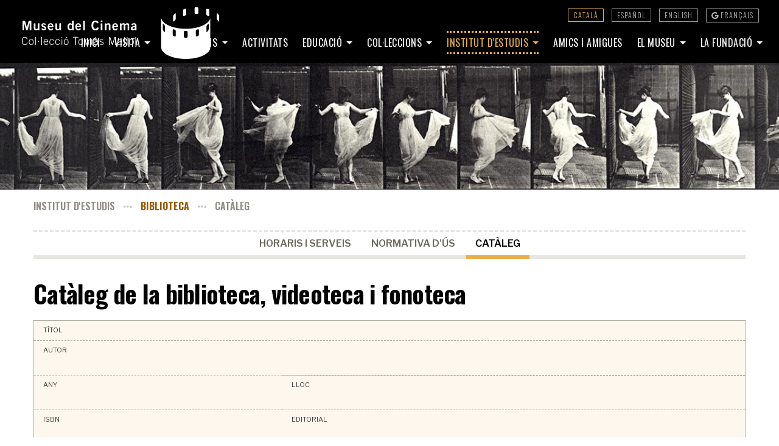

--- FILE ---
content_type: text/html; charset=UTF-8
request_url: https://museudelcinema.girona.cat/cat/biblioteca_cataleg_fitxa.php?idReg=61676
body_size: 15635
content:
<!DOCTYPE html>
<html lang="ca">
<head>
<!-- Google tag (gtag.js) -->
<script async src="https://www.googletagmanager.com/gtag/js?id=G-CBR6MHK983"></script>
<script>
  window.dataLayer = window.dataLayer || [];
  function gtag(){dataLayer.push(arguments);}
  gtag('js', new Date());

  gtag('config', 'G-CBR6MHK983');
</script>	<meta http-equiv="Content-Type" content="text/html; charset=UTF-8">
	<title> | Biblioteca | Museu del Cinema</title>
	<meta name="viewport" content="width=device-width, initial-scale=1">
	<link rel="stylesheet" href="//web2.girona.cat/global/bootstrap/bootstrap-4.4.1/css/bootstrap.min.css">
	<link rel="stylesheet" href="//web2.girona.cat/global/fonts/fontawesome-6.4.2/css/all.css">
	<link rel="stylesheet" type="text/css" href="//web2.girona.cat/global/js/lightcase/lightcase.css">
	<link rel="stylesheet" href="../estils.css.php?ver=1768678642">
	<script src="//web2.girona.cat/global/js/jQuery/jquery-3.4.1.min.js"></script>
	<script type="text/javascript" src="//web2.girona.cat/global/js/lightcase/lightcase.js"></script>
	<script src="//web2.girona.cat/global/js/popper-1.16.0/popper.min.js"></script>
	<script src="//web2.girona.cat/global/bootstrap/bootstrap-4.4.1/js/bootstrap.min.js"></script>
	<link rel="shortcut icon" type="image/x-icon" href="../favicon.ico" />
<script>NS_CSM_td=289090438;NS_CSM_pd=275116665;NS_CSM_u="/clm10";NS_CSM_col="AAAAAAWUhntmvGMc/8Z9W+TtRr/APqggOYMDIIGxrEOaUVVAKyNWSs7vYaqT/CD2VhqEDr/EPGfnVQuB4AMcX88i9b7t";</script><script type="text/javascript">function sendTimingInfoInit(){setTimeout(sendTimingInfo,0)}function sendTimingInfo(){var wp=window.performance;if(wp){var c1,c2,t;c1=wp.timing;if(c1){var cm={};cm.ns=c1.navigationStart;if((t=c1.unloadEventStart)>0)cm.us=t;if((t=c1.unloadEventEnd)>0)cm.ue=t;if((t=c1.redirectStart)>0)cm.rs=t;if((t=c1.redirectEnd)>0)cm.re=t;cm.fs=c1.fetchStart;cm.dls=c1.domainLookupStart;cm.dle=c1.domainLookupEnd;cm.cs=c1.connectStart;cm.ce=c1.connectEnd;if((t=c1.secureConnectionStart)>0)cm.scs=t;cm.rqs=c1.requestStart;cm.rss=c1.responseStart;cm.rse=c1.responseEnd;cm.dl=c1.domLoading;cm.di=c1.domInteractive;cm.dcls=c1.domContentLoadedEventStart;cm.dcle=c1.domContentLoadedEventEnd;cm.dc=c1.domComplete;if((t=c1.loadEventStart)>0)cm.ls=t;if((t=c1.loadEventEnd)>0)cm.le=t;cm.tid=NS_CSM_td;cm.pid=NS_CSM_pd;cm.ac=NS_CSM_col;var xhttp=new XMLHttpRequest();if(xhttp){var JSON=JSON||{};JSON.stringify=JSON.stringify||function(ob){var t=typeof(ob);if(t!="object"||ob===null){if(t=="string")ob='"'+ob+'"';return String(ob);}else{var n,v,json=[],arr=(ob&&ob.constructor==Array);for(n in ob){v=ob[n];t=typeof(v);if(t=="string")v='"'+v+'"';else if(t=="object"&&v!==null)v=JSON.stringify(v);json.push((arr?"":'"'+n+'":')+String(v));}return(arr?"[":"{")+String(json)+(arr?"]":"}");}};xhttp.open("POST",NS_CSM_u,true);xhttp.send(JSON.stringify(cm));}}}}if(window.addEventListener)window.addEventListener("load",sendTimingInfoInit,false);else if(window.attachEvent)window.attachEvent("onload",sendTimingInfoInit);else window.onload=sendTimingInfoInit;</script></head>
<body>
<script>
<!--
	jQuery(document).ready(function($) {
		$('a[data-rel^=lightcase]').lightcase({
			//maxWidth: 1200,
			//maxHeight: 1200,
			shrinkFactor: 1,
			overlayOpacity: .95
		});
	});
-->
</script>
<div class="container-fluid premenu">
	<a href="../cat/biblioteca_cataleg_fitxa.php?idReg=61676" class="active">Català</a>
	<a href="../esp/biblioteca_cataleg_fitxa.php?idReg=61676">Español</a>
	<a href="../eng/biblioteca_cataleg_fitxa.php?idReg=61676">English</a>
	<a href="https://translate.google.com/translate?sl=ca&tl=fr&js=y&prev=_t&hl=ca&ie=UTF-8&u=https://museudelcinema.girona.cat/" title="Français avec Google Translate"><i class="fa-brands fa-google" style="margin-left: 0"></i> Français</a>
</div>
<nav class="navbar navbar-expand-xl navbar-dark fixed-top menutop">
  <!-- Brand -->
  <a class="navbar-brand" href="index.php"><img src="//web2.girona.cat/global/logos/museudelcinema_blanc.svg" alt=""></a>

  <!-- Toggler/collapsibe Button -->
   <button class="navbar-toggler" type="button" data-toggle="collapse" data-target="#collapsibleNavbar">
    <i class="fas fa-bars"></i>
  </button>

  <!-- Links -->
  <div class="collapse navbar-collapse" id="collapsibleNavbar">
	  <ul class="navbar-nav ml-auto">

	    <!-- Inici -->
	    <li class="nav-item">
	      <a class="nav-link" href="index.php">Inici</a>
	    </li>


	    	    <li class="nav-item dropdown">
	      <a class="nav-link dropdown-toggle" href="museu_exposicio.php" data-toggle="dropdown">
	        Visita
	      </a>
	      <div class="dropdown-menu">
	        <a class="dropdown-item" href="museu_exposicio.php">Exposició permanent</a>
	        <a class="dropdown-item" href="museu_info.php">Horaris i preus</a>
	        <a class="dropdown-item" href="https://www.giglon.cat/evento/visita-al-museu" target="_blank">Entrades <i class="fa-solid fa-up-right-from-square" style="margin-left: 5px; opacity: 0.7"></i></a>
	        <a class="dropdown-item" href="museu_situacio.php">Com arribar-hi</a>
	        <a class="dropdown-item" href="bones_practiques.php">Bones pràctiques</a>
	        <a class="dropdown-item" href="museu_visites.php">Visites guiades</a>
	        <a class="dropdown-item" href="educacio_social.php">Acció social</a>
	        <a class="dropdown-item" href="../audioguies/player/index.php" target="_blank">Audioguies <i class="fa-solid fa-up-right-from-square" style="margin-left: 5px; opacity: 0.7"></i></a>
	        <a class="dropdown-item" href="https://www.youtube.com/playlist?list=PLueNoDK0vW3AKIV-VXmMbAfgVeWuN7b40" target="_blank">Videoguia (llengua de signes) <i class="fa-solid fa-up-right-from-square" style="margin-left: 5px; opacity: 0.7"></i></a>
	        <a class="dropdown-item" href="accessibilitat_equipament.php">Accessibilitat</a>
	      </div>
	    </li>





	    <!-- Exposicions -->
	    <li class="nav-item dropdown">
	      <a class="nav-link dropdown-toggle" href="exposicions.php" data-toggle="dropdown">
	        Exposicions
	      </a>
	      <div class="dropdown-menu">
	        <a class="dropdown-item" href="exposicions.php">Exposicions temporals</a>
	        <a class="dropdown-item" href="exposicions_historic.php">Històric d'exposicions</a>
	        	      </div>
	    </li>


	    	    <li class="nav-item">
	      <a class="nav-link" href="agenda.php">Activitats</a>
	    </li>


	    	    <li class="nav-item dropdown">
	      <a class="nav-link dropdown-toggle" href="educacio.php" data-toggle="dropdown">
	        Educació
	      </a>
	      <div class="dropdown-menu">
	        <a class="dropdown-item" href="educacio.php">El servei educatiu</a>
	        <a class="dropdown-item" href="educacio_programacio.php">Programació escolar</a>
	        <a class="dropdown-item" href="educacio_info.php">Informació i reserves</a>
	        <a class="dropdown-item" href="educacio_professorat_cursos.php">Professorat</a>
	        <a class="dropdown-item" href="educacio_casals_families.php">Infants, famílies i casals</a>
	        <a class="dropdown-item" href="educacio_grups.php">Grups d'adults</a>
	        <a class="dropdown-item" href="mostra_cinema.php">Mostra de Cinema d'Animació</a>
	        <a class="dropdown-item" href="educacio_social.php">Acció social</a>
	      </div>
	    </li>


	    <!-- Col·leccions -->
	  	<li class="nav-item dropdown">
	      <a class="nav-link dropdown-toggle" href="colleccio.php" data-toggle="dropdown">
	        Col·leccions
	      </a>
	      <div class="dropdown-menu">
	        <a class="dropdown-item" href="colleccio.php">Col·lecció Tomàs Mallol</a>
	        <a class="dropdown-item" href="colleccio_objectes.php">Selecció d'objectes</a>
	        <a class="dropdown-item" href="colleccio_altres.php">Altres col·leccions</a>
	        <a class="dropdown-item" href="colleccio_recursos.php">Recursos de precinema</a>
	      </div>
	    </li>


	    	    <li class="nav-item dropdown actiu">
	      <a class="nav-link dropdown-toggle" href="institut.php" data-toggle="dropdown">
	        Institut d'Estudis
	      </a>
	      <div class="dropdown-menu">
	        <a class="dropdown-item" href="institut.php">L'Institut d'Estudis</a>
	        <a class="dropdown-item actiu" href="biblioteca.php">Biblioteca</a>
	        <a class="dropdown-item" href="institut_publicacions.php">Publicacions</a>
	        <a class="dropdown-item" href="institut_cursos.php">Cursos de cinema</a>
	        <a class="dropdown-item" href="institut_seminari.php">Seminari</a>
	      </div>
	    </li>


	    	    <li class="nav-item">
	      <a class="nav-link" href="clubactors.php">Amics i amigues</a>
	    </li>


	    <!-- El Museu -->
	    <li class="nav-item dropdown">
	      <a class="nav-link dropdown-toggle" href="museu_missio.php" data-toggle="dropdown">
	        El Museu
	      </a>
	      <div class="dropdown-menu">
	        <a class="dropdown-item" href="museu_missio.php">El Museu</a>
	        <a class="dropdown-item" href="noticies.php">Actualitat</a>
	        <a class="dropdown-item" href="info_serveis.php">Serveis</a>
	        <a class="dropdown-item" href="premsa.php">Premsa</a>
	        <a class="dropdown-item" href="premsa_logos.php">Identitat corporativa</a>
	      </div>
	    </li>


	    	    <li class="nav-item dropdown">
	      <a class="nav-link dropdown-toggle" href="museu_fundacio.php" data-toggle="dropdown">
	        La Fundació
	      </a>
	      <div class="dropdown-menu dret">
	        <a class="dropdown-item" href="museu_fundacio.php">La Fundació</a>
	        <a class="dropdown-item" href="fundacio_estatuts.php">Estatuts i òrgans de govern</a>
	        <a class="dropdown-item" href="transparencia.php">Transparència</a>
	      </div>
	    </li>

	  </ul>



	  <ul class="idioma-toggled">
	  	<li class=" actiu"><a href="../cat/biblioteca_cataleg_fitxa.php?idReg=61676">Català</a></li>
	    <li><a href="../esp/biblioteca_cataleg_fitxa.php?idReg=61676">Español</a></li>
	    <li><a href="../eng/biblioteca_cataleg_fitxa.php?idReg=61676">English</a></li>
	    <li><a href="https://translate.google.com/translate?sl=ca&tl=fr&js=y&prev=_t&hl=ca&ie=UTF-8&u=https://museudelcinema.girona.cat/" title="Français avec Google Translate"><i class="fa-brands fa-google" style="margin-left: 0"></i>&nbsp;Français</a></li>
	    	  </ul>
	  <div class="reset"></div>
  </div>
</nav>
<div class="tira" style="background-image: url(../img/tires_menu/generica.jpg)"><img src="//web2.girona.cat/global/img/b.gif" alt=""></div>


<div class="container-fluid pt-2 pb-4">
	<div class="container contingut">
		<div class="row">
	<div class="col-md-12 ariadna">
		<div>Institut d'Estudis <i class='fas fa-ellipsis-h'></i> <a href='biblioteca.php'>Biblioteca</a> <i class='fas fa-ellipsis-h'></i> Catàleg</div>	</div>
	<div class="reset"></div>
</div>		





		<div id="menu_interior">
			<ul>
				<li><a href="biblioteca.php">Horaris i serveis</a></li>
				<li><a href="biblioteca_normativa.php">Normativa d'ús</a></li>
				<li class='selected'><a href="biblioteca_cataleg.php">Catàleg</a></li>
			</ul>
			<div class="reset"></div>
		</div>









		<div class="row">
			<div class="col-md-12">
				<h1 style="margin-bottom: 20px">Catàleg de la biblioteca, videoteca i fonoteca</h1>





						<table cellpadding="0" cellspacing="0" border="0" class="biblioFitxa">
			<tr>
				<td colspan="2" style="border: none"><p class="label">Títol</p><p class="titol"></p></td>
			</tr>
			<tr>
				<td colspan="2"><p class="label">Autor</p><p>&nbsp;</p></td>
			</tr>
			<tr>
				<td style="width: 35%"><p class="label">Any</p><p>&nbsp;</p></td>
				<td><p class="label">Lloc &nbsp;</p><p>&nbsp;</p></td>
			</tr>
			<tr>
				<td><p class="label">ISBN</p><p>&nbsp;</p></td>
				<td><p class="label">Editorial &nbsp;</p><p>&nbsp;</p></td>
			</tr>
			<tr>
				<td colspan="2"><p class="label">Col·lecció</p><p>&nbsp;</p></td>
			</tr>
			<tr>
				<td colspan="2"><p class="label">Descripció</p><p>&nbsp;</p></td>
			</tr>
			<tr>
				<td colspan="2"><p class="label">Matèria</p><p>&nbsp;</p></td>
			</tr>
			<tr>
				<td><p class="label">Tipus &nbsp;</p><p>&nbsp;</p></td>
				<td><p class="label">CDU</p><p>&nbsp;</p></td>
			</tr>
			<tr>
				<td colspan="2"><p class="label">Registre &nbsp;</p><p></p></td>
			</tr>
		</table>





	<a href="javascript:history.back();" class="btn btn-outline-primary"><i class="fas fa-arrow-left"></i>Tornar</a>







			</div>
		</div>


	</div>
</div>









<!-- Footer -->
<section id="footer">
<div class="zona1">
	<div class="container">
				<div class="row">
			<div class="col-xs-12 col-sm-12 col-md-12 mt-2 mt-sm-3">
				<ul class="list-unstyled list-inline social text-center">
					<li class="list-inline-item"><a href="https://www.twitter.com/museucinema" target="_blank" title="Twitter: museucinema"><i class="fa-brands fa-x-twitter"></i></a></li>
					<li class="list-inline-item"><a href="https://www.facebook.com/museudelcinema" target="_blank" title="Facebook: museudelcinema"><i class="fab fa-facebook"></i></a></li>
					<li class="list-inline-item"><a href="https://instagram.com/museucinema" target="_blank" title="Instagram: museucinema"><i class="fab fa-instagram"></i></a></li>
					<li class="list-inline-item"><a href="https://www.youtube.com/Museudelcinema" target="_blank" title="YouTube: casamaso_gi"><i class="fab fa-youtube"></i></a></li>
					<li class="list-inline-item"><a href="mailto:info@museudelcinema.cat" title="Enviar missatge de correu electrònic"><i class="fas fa-envelope"></i></a></li>
				</ul>
			</div>
		</div>
	</div>
</div>
<div class="zona2">
	<div class="container">
		<div class="row address">
			<div class="col-xs-12 col-sm-12 col-md-12 text-center text-white peu2">
								<p class="peufinal" style="margin: 10px 0 25px 0">
					<a href="//www.girona.cat" target="_blank" class="logoaj"><img src="../img/logo_ajgirona_neg.svg" alt="Ajuntament de Girona"></a>
					<a href="//www.girona.cat/cultura" target="_blank" class="logogc"><img src="../img/logo_gironacultura_neg.svg" alt="Girona Cultura"></a>
					<a href="https://www.tripadvisor.es/Attraction_Review-g187499-d315276-Reviews-Film_Museum_Museu_del_Cinema-Girona_Province_of_Girona_Catalonia.html" target="_blank" class="logota"><img src="/global/logos/tripadvisor_blanc.svg" alt="TripAdvisor"></a>
				</p>

				<div class="peu-botons">
					<a class="btn btn-outline-light" href="accessibilitat_equipament.php" role="button">Accessibilitat</a>
					<a class="btn btn-outline-light" href="avis_legal.php" role="button">Avís legal</a>
					<a class="btn btn-outline-light" href="privacitat.php" role="button">Privacitat</a>
				</div>

				<p class="peufinal">
						<a href="//www.girona.cat" target="_blank" class="logo_ajgi">Museu del Cinema</a> <span>&bull;</span> Carrer de la Séquia, 1 - 17001 GIRONA <span>&bull;</span> Tel. 972 412 777 <span>&bull;</span> <a href="mailto:info@museudelcinema.cat" style="font-weight: normal">info@museudelcinema.cat</a></p>
			</div>
		</div>
	</div>
</div>
</section>
<!-- ./Footer -->
<script>
	$(function () {
	  $(document).scroll(function () {
		  var $nav = $(".menutop");
		  $nav.toggleClass('petit', $(this).scrollTop() > $nav.height());
		});
	});
</script></body>
</html>

--- FILE ---
content_type: image/svg+xml
request_url: https://web2.girona.cat/global/logos/museudelcinema_blanc.svg
body_size: 9813
content:
<svg id="Layer_1" data-name="Layer 1" xmlns="http://www.w3.org/2000/svg" viewBox="0 0 315.53 82.9"><defs><style>.cls-1,.cls-2{fill:#fff;}.cls-1{fill-rule:evenodd;}</style></defs><title>logo_mdc_neg</title><path class="cls-1" d="M260.8,38.22h3.12a1.45,1.45,0,0,1,1.45,1.45v7.87A1.45,1.45,0,0,1,263.92,49H260.8a1.45,1.45,0,0,1-1.45-1.45V39.67A1.45,1.45,0,0,1,260.8,38.22Zm-18.18-2.58,2.53.66a1.82,1.82,0,0,1,1.18,1.75v7.87c0,.8-.52,1.31-1.18,1.14l-2.53-.65a1.84,1.84,0,0,1-1.18-1.76V36.79C241.44,36,242,35.47,242.62,35.64ZM226.51,27l1.86,2a4,4,0,0,1,.86,2.37v7.87c0,.8-.38,1-.86.53l-1.86-2a4,4,0,0,1-.86-2.37V27.55C225.65,26.75,226,26.51,226.51,27Zm55.59,8.62-2.54.66a1.83,1.83,0,0,0-1.18,1.75v7.87c0,.8.53,1.31,1.18,1.14l2.54-.65a1.83,1.83,0,0,0,1.17-1.76V36.79C283.27,36,282.75,35.47,282.1,35.64ZM298.21,27l-1.86,2a4,4,0,0,0-.87,2.37v7.87c0,.8.39,1,.87.53l1.86-2a4,4,0,0,0,.86-2.37V27.55C299.07,26.75,298.68,26.51,298.21,27Zm-54.86-4,2.07-2a3.74,3.74,0,0,0,1-2.37V10.81c0-.8-.43-1-1-.52l-2.07,2a3.75,3.75,0,0,0-1,2.38v7.86C242.39,23.31,242.82,23.55,243.35,23Zm16.08-8.93,2.53-.65a1.84,1.84,0,0,0,1.18-1.76V3.83c0-.8-.53-1.31-1.18-1.14l-2.53.65a1.84,1.84,0,0,0-1.18,1.76V13C258.25,13.77,258.78,14.28,259.43,14.11ZM315.18,23l-2.06-2a3.74,3.74,0,0,1-1-2.37V10.81c0-.8.43-1,1-.52l2.06,2a3.75,3.75,0,0,1,1,2.38v7.86C316.14,23.31,315.71,23.55,315.18,23Zm-16.25-8.93-2.53-.65a1.84,1.84,0,0,1-1.18-1.76V3.83c0-.8.53-1.31,1.18-1.14l2.53.65a1.84,1.84,0,0,1,1.18,1.76V13C300.11,13.77,299.58,14.28,298.93,14.11ZM277.94.3h3.12a1.45,1.45,0,0,1,1.45,1.45V9.61a1.45,1.45,0,0,1-1.45,1.45h-3.12a1.45,1.45,0,0,1-1.45-1.45V1.75A1.45,1.45,0,0,1,277.94.3Zm23.62,17.36v48.4c-1.83,9.61-18.66,17.14-39.15,17.14-21.72,0-39.33-8.46-39.33-18.89V16.79c.75,9.91,18.07,18,39.33,18C282.9,34.8,299.73,27.27,301.56,17.66Z" transform="translate(-0.61 -0.3)"/><path class="cls-1" d="M9.55,51.46C9,49.38,7.76,47.79,5.49,47.79c-3.07,0-4.88,2.6-4.88,6.51s1.81,6.52,4.88,6.52c2.66,0,3.83-1.58,4.31-3.85l-1.09-.19c-.42,1.65-1.16,3.09-3.2,3.09-2.63,0-3.74-2.46-3.74-5.57s1.11-5.57,3.62-5.57c1.53,0,2.55,1.09,3.09,3Z" transform="translate(-0.61 -0.3)"/><path class="cls-1" d="M15.42,52.18c1.88,0,2.7,1.42,2.7,3.9S17.3,60,15.42,60s-2.71-1.43-2.71-3.9S13.54,52.18,15.42,52.18Zm0-.85c-2.85,0-3.76,2.27-3.76,4.75s.91,4.74,3.76,4.74,3.76-2.27,3.76-4.74S18.26,51.33,15.42,51.33Z" transform="translate(-0.61 -0.3)"/><rect class="cls-2" x="21.15" y="47.66" width="1.05" height="12.68"/><rect class="cls-2" x="25.84" y="53.79" width="1.51" height="1.58"/><rect class="cls-2" x="30.98" y="47.66" width="1.05" height="12.68"/><path class="cls-1" d="M42.64,56.11c0-2.83-1.18-4.78-3.66-4.78-2.31,0-3.75,1.92-3.75,4.75,0,3.21,1.51,4.74,3.89,4.74,1.74,0,2.64-.61,3.62-2.23l-.86-.46C41,59.57,40.39,60,39.21,60c-2.07,0-2.93-1.79-2.93-3.87Zm-6.36-.84c0-1.21.81-3.11,2.67-3.09,1.6,0,2.42,1.21,2.63,3.09Z" transform="translate(-0.61 -0.3)"/><path class="cls-1" d="M51.81,53.81a3.37,3.37,0,0,0-3.34-2.48c-2.35,0-3.93,1.6-3.93,4.75,0,2.76,1.37,4.74,3.93,4.74a4.1,4.1,0,0,0,3.59-2.34l-.85-.4c-.74,1.18-1.44,1.9-2.74,1.9-1.83,0-2.88-1.57-2.88-3.9,0-2.83,1.16-3.9,2.88-3.9a2.63,2.63,0,0,1,2.37,1.9Z" transform="translate(-0.61 -0.3)"/><path class="cls-1" d="M61.12,53.81a3.37,3.37,0,0,0-3.34-2.48c-2.35,0-3.93,1.6-3.93,4.75,0,2.76,1.37,4.74,3.93,4.74a4.1,4.1,0,0,0,3.59-2.34l-.85-.4c-.74,1.18-1.44,1.9-2.74,1.9-1.82,0-2.88-1.57-2.88-3.9,0-2.83,1.16-3.9,2.88-3.9a2.63,2.63,0,0,1,2.37,1.9Z" transform="translate(-0.61 -0.3)"/><path class="cls-1" d="M65,51.51H64v9.13h1Zm0-2V48H64v1.55Z" transform="translate(-0.61 -0.3)"/><path class="cls-1" d="M72.1,48.07l-1.95,2.42H71l2.41-2.42Zm-.76,4.11c1.88,0,2.71,1.42,2.71,3.9S73.22,60,71.34,60s-2.7-1.43-2.7-3.9S69.46,52.18,71.34,52.18Zm0-.85c-2.84,0-3.76,2.27-3.76,4.75s.92,4.74,3.76,4.74,3.76-2.27,3.76-4.74S74.19,51.33,71.34,51.33Z" transform="translate(-0.61 -0.3)"/><polygon class="cls-1" points="81.6 48.61 85.36 48.61 85.36 60.35 86.52 60.35 86.52 48.61 90.28 48.61 90.28 47.66 81.6 47.66 81.6 48.61"/><path class="cls-1" d="M94.74,52.18c1.88,0,2.7,1.42,2.7,3.9s-.82,3.9-2.7,3.9S92,58.55,92,56.08,92.86,52.18,94.74,52.18Zm0-.85c-2.85,0-3.76,2.27-3.76,4.75s.91,4.74,3.76,4.74,3.76-2.27,3.76-4.74S97.58,51.33,94.74,51.33Z" transform="translate(-0.61 -0.3)"/><path class="cls-1" d="M102.15,60.64V53.92a4.1,4.1,0,0,1,2.71-1.74,1.39,1.39,0,0,1,1.58,1.53v6.93h1V53.92a4.1,4.1,0,0,1,2.71-1.74,1.39,1.39,0,0,1,1.58,1.53v6.93h1V53.81a2.18,2.18,0,0,0-2.4-2.48,3.91,3.91,0,0,0-3,1.67,2.25,2.25,0,0,0-2.21-1.67,3.74,3.74,0,0,0-3,1.57V51.51H101.1v9.13Z" transform="translate(-0.61 -0.3)"/><path class="cls-1" d="M117,48.07l2.41,2.42h.89l-2-2.42Zm5.25,12.57a10.69,10.69,0,0,1-.14-1.66V54.2c0-2-1-2.87-3.06-2.87a3.56,3.56,0,0,0-3.39,2.08l.71.42A3.11,3.11,0,0,1,119,52.18c1.56,0,2.09.61,2.09,1.82v.64c-3.81.84-5.85,1.3-5.85,3.79a2.32,2.32,0,0,0,2.51,2.39,4.77,4.77,0,0,0,3.32-1.28l.14,1.1Zm-1.19-2.17A4.75,4.75,0,0,1,118,60a1.5,1.5,0,0,1-1.64-1.57c0-1.16.57-2,4.75-2.93Z" transform="translate(-0.61 -0.3)"/><path class="cls-1" d="M124.56,59a4.07,4.07,0,0,0,3.53,1.84c1.66,0,3.17-1,3.17-2.58,0-3.55-5.38-2.23-5.38-4.46,0-1.11.79-1.6,1.81-1.6a2.76,2.76,0,0,1,2.37,1.37l.81-.56a3.37,3.37,0,0,0-3.14-1.66c-1.55,0-2.9.78-2.9,2.5,0,3.25,5.37,1.76,5.37,4.41a1.87,1.87,0,0,1-2,1.74,3,3,0,0,1-2.82-1.55Z" transform="translate(-0.61 -0.3)"/><polygon class="cls-1" points="140.16 60.35 140.16 48.61 140.2 48.61 144.01 60.35 145.12 60.35 148.93 48.61 148.96 48.61 148.96 60.35 150.12 60.35 150.12 47.66 148.09 47.66 144.57 58.41 144.54 58.41 141.04 47.66 139 47.66 139 60.35 140.16 60.35"/><path class="cls-1" d="M160.46,60.64a10.69,10.69,0,0,1-.14-1.66V54.2c0-2-1-2.87-3.06-2.87a3.56,3.56,0,0,0-3.39,2.08l.71.42a3.11,3.11,0,0,1,2.65-1.65c1.56,0,2.09.61,2.09,1.82v.64c-3.81.84-5.85,1.3-5.85,3.79A2.32,2.32,0,0,0,156,60.82a4.77,4.77,0,0,0,3.32-1.28l.14,1.1Zm-1.19-2.17A4.75,4.75,0,0,1,156.16,60a1.5,1.5,0,0,1-1.64-1.57c0-1.16.57-2,4.75-2.93Z" transform="translate(-0.61 -0.3)"/><rect class="cls-2" x="163.14" y="47.66" width="1.05" height="12.68"/><rect class="cls-2" x="167.56" y="47.66" width="1.05" height="12.68"/><path class="cls-1" d="M175.56,52.18c1.88,0,2.71,1.42,2.71,3.9s-.83,3.9-2.71,3.9-2.7-1.43-2.7-3.9S173.69,52.18,175.56,52.18Zm0-.85c-2.84,0-3.75,2.27-3.75,4.75s.91,4.74,3.75,4.74,3.76-2.27,3.76-4.74S178.41,51.33,175.56,51.33Z" transform="translate(-0.61 -0.3)"/><rect class="cls-2" x="181.3" y="47.66" width="1.05" height="12.68"/><polygon class="cls-1" points="3.39 36.72 3.39 24.75 3.44 24.75 6.81 36.72 9.02 36.72 12.44 24.75 12.48 24.75 12.48 36.72 15.01 36.72 15.01 21.5 10.88 21.5 7.93 32.12 7.88 32.12 4.95 21.5 0.86 21.5 0.86 36.72 3.39 36.72"/><path class="cls-1" d="M26,26.05V34a3.34,3.34,0,0,1-2.45,1.16c-.88,0-1.35-.46-1.35-1.94V26.05H19.62v7.51c0,2.23,1.05,3.67,3.25,3.67a6.14,6.14,0,0,0,3.37-1.39V37h2.4v-11Z" transform="translate(-0.61 -0.3)"/><path class="cls-1" d="M39.26,27.51a5,5,0,0,0-3.85-1.67c-1.9,0-3.63,1.14-3.63,3.19,0,3.81,5.48,3.14,5.48,5,0,.74-.63,1.25-1.56,1.25a3.24,3.24,0,0,1-2.55-1.58L31.4,35a4.82,4.82,0,0,0,4.15,2.22c2.3,0,4-1,4-3.29,0-4-5.48-3.21-5.48-5.08,0-.66.46-1.08,1.47-1.08a3,3,0,0,1,2,1.16Z" transform="translate(-0.61 -0.3)"/><path class="cls-1" d="M44.36,30.19c0-1.52.85-2.41,2.11-2.41s2.07.89,2.11,2.41ZM51,32V30.88c0-2.63-1.6-5.06-4.47-5s-4.76,2.22-4.76,5.7,1.79,5.69,4.64,5.69A5,5,0,0,0,51,35l-1.9-1.18a2.89,2.89,0,0,1-2.44,1.31c-1.22,0-2.24-.89-2.28-3.16Z" transform="translate(-0.61 -0.3)"/><path class="cls-1" d="M60.49,26.05V34A3.32,3.32,0,0,1,58,35.12c-.88,0-1.35-.46-1.35-1.94V26.05H54.08v7.51c0,2.23,1.06,3.67,3.25,3.67a6.14,6.14,0,0,0,3.37-1.39V37h2.4v-11Z" transform="translate(-0.61 -0.3)"/><path class="cls-1" d="M83.15,21.8H80.53v5.27h0a3.79,3.79,0,0,0-2.66-1.23c-2.82,0-4.38,2.7-4.38,5.4,0,3.42,1.47,6,4.38,6a4.08,4.08,0,0,0,3-1.39L80.93,37h2.22ZM80.53,34.15a2.78,2.78,0,0,1-2,1c-1.56,0-2.45-1.27-2.45-3.58S77,28,78.51,28a3,3,0,0,1,2,.93Z" transform="translate(-0.61 -0.3)"/><path class="cls-1" d="M88.56,30.19c0-1.52.84-2.41,2.11-2.41s2.06.89,2.11,2.41ZM95.18,32V30.88c0-2.63-1.6-5.06-4.47-5S86,28.06,86,31.54s1.79,5.69,4.63,5.69A5,5,0,0,0,95.18,35l-1.9-1.18a2.89,2.89,0,0,1-2.44,1.31c-1.23,0-2.24-.89-2.28-3.16Z" transform="translate(-0.61 -0.3)"/><rect class="cls-2" x="97.94" y="21.5" width="2.61" height="15.22"/><path class="cls-1" d="M123.17,25.59c-.72-2.7-2.4-4-5.31-4-3.88,0-6.12,2.84-6.12,7.82s2.24,7.82,6.12,7.82a5.56,5.56,0,0,0,5.67-4l-2.7-.71c-.87,1.79-1.67,2.25-3,2.25-2.2,0-3.25-1.81-3.21-5.37S115.83,24,117.77,24a2.84,2.84,0,0,1,2.76,2.19Z" transform="translate(-0.61 -0.3)"/><path class="cls-1" d="M129.18,26.05h-2.62V37h2.62Zm0-2V21.59h-2.62V24Z" transform="translate(-0.61 -0.3)"/><path class="cls-1" d="M135.71,37V29.11A3.34,3.34,0,0,1,138.15,28c.89,0,1.35.47,1.35,1.94V37h2.61V29.51c0-2.23-1.05-3.67-3.24-3.67a6.11,6.11,0,0,0-3.37,1.39V26.05h-2.41V37Z" transform="translate(-0.61 -0.3)"/><path class="cls-1" d="M147.53,30.19c0-1.52.84-2.41,2.11-2.41s2.06.89,2.11,2.41ZM154.15,32V30.88c0-2.63-1.6-5.06-4.47-5s-4.76,2.22-4.76,5.7,1.79,5.69,4.63,5.69a5,5,0,0,0,4.6-2.24l-1.9-1.18a2.89,2.89,0,0,1-2.44,1.31c-1.23,0-2.24-.89-2.28-3.16Z" transform="translate(-0.61 -0.3)"/><path class="cls-1" d="M159.86,37V29.13a4,4,0,0,1,2.2-1.18c.94,0,1.3.53,1.3,1.41V37H166V29.13A3.94,3.94,0,0,1,168.17,28c1,0,1.31.53,1.31,1.41V37h2.61V29.13c0-2.61-1.56-3.29-2.7-3.29a4.88,4.88,0,0,0-3.77,1.61,2.88,2.88,0,0,0-2.7-1.61,4.33,4.33,0,0,0-3.29,1.39V26.05h-2.38V37Z" transform="translate(-0.61 -0.3)"/><path class="cls-1" d="M183.89,37a4.89,4.89,0,0,1-.21-1.59V30.27c0-3.29-1.27-4.36-4.22-4.43a4.94,4.94,0,0,0-4.09,2l1.69,1.28a2.81,2.81,0,0,1,2.4-1.35c.93,0,1.6.47,1.6,1.31V30c-4.25.5-6.28,1.81-6.28,4.3a2.8,2.8,0,0,0,3,2.91,5.78,5.78,0,0,0,3.42-1.16l.17,1Zm-2.83-2.89a4.52,4.52,0,0,1-2.4,1.16A1.19,1.19,0,0,1,177.4,34c0-1.54,1.91-1.9,3.66-2.23Z" transform="translate(-0.61 -0.3)"/></svg>